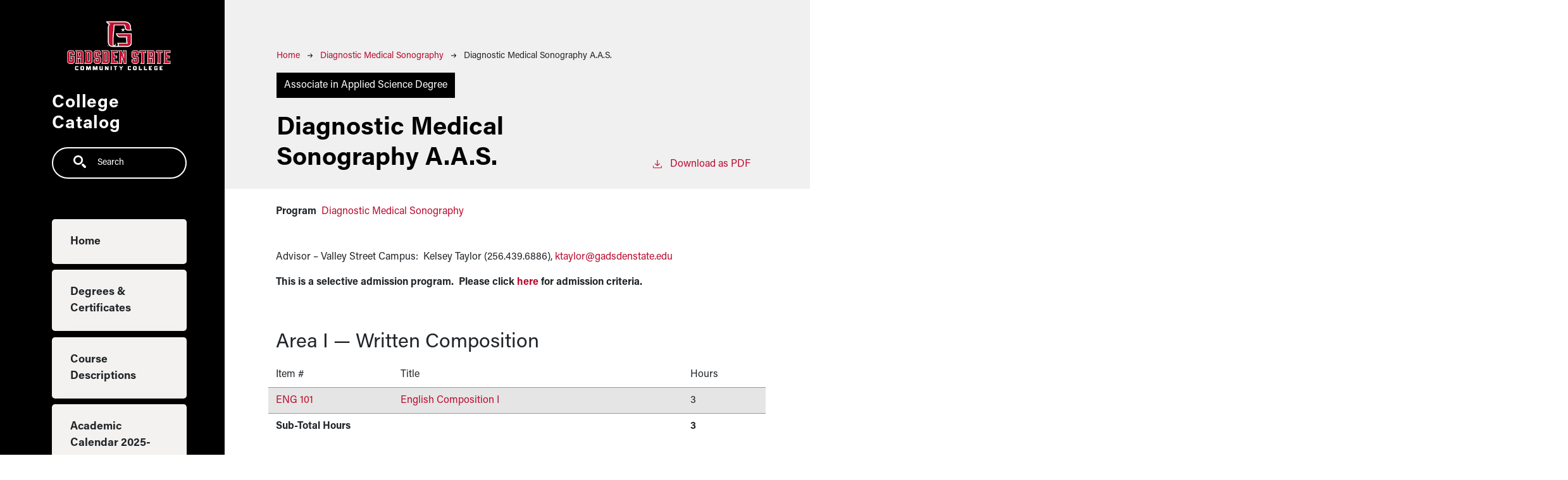

--- FILE ---
content_type: text/html; charset=UTF-8
request_url: https://catalog.gadsdenstate.edu/diagnostic-medical-sonography/diagnostic-medical-sonography-aas
body_size: 7755
content:
<!DOCTYPE html>
<html lang="en" dir="ltr" prefix="content: http://purl.org/rss/1.0/modules/content/  dc: http://purl.org/dc/terms/  foaf: http://xmlns.com/foaf/0.1/  og: http://ogp.me/ns#  rdfs: http://www.w3.org/2000/01/rdf-schema#  schema: http://schema.org/  sioc: http://rdfs.org/sioc/ns#  sioct: http://rdfs.org/sioc/types#  skos: http://www.w3.org/2004/02/skos/core#  xsd: http://www.w3.org/2001/XMLSchema# ">
  <head>
    <meta charset="utf-8" />
<meta name="description" content="Advisor – Valley Street Campus:  Kelsey Taylor (256.439.6886), ktaylor@gadsdenstate.edu This is a selective admission program.  Please click here for admission criteria." />
<script async defer data-domain="catalog.gadsdenstate.edu" src="https://plausible.io/js/plausible.js"></script>
<script>window.plausible = window.plausible || function() { (window.plausible.q = window.plausible.q || []).push(arguments) }</script>
<meta name="Generator" content="Drupal 10 (https://www.drupal.org)" />
<meta name="MobileOptimized" content="width" />
<meta name="HandheldFriendly" content="true" />
<meta name="viewport" content="width=device-width, initial-scale=1.0" />
<link rel="icon" href="/themes/custom/gadsden21/images/favicon.ico" type="image/vnd.microsoft.icon" />
<link rel="canonical" href="https://catalog.gadsdenstate.edu/diagnostic-medical-sonography/diagnostic-medical-sonography-aas" />
<link rel="shortlink" href="https://catalog.gadsdenstate.edu/node/1201" />

    <title>Diagnostic Medical Sonography A.A.S. | Gadsden State Community College</title>
    <link rel="stylesheet" media="all" href="/sites/default/files/css/css_a6vElyvIhWfevfHQUaJalu7bOfZw4lMw6m-leKCk7eg.css?delta=0&amp;language=en&amp;theme=gadsden21&amp;include=eJxVjlEKAyEMRC9kN7TQ80g0qUqzKiYW9vbd_Vi2_Zs3D4aJ0cc3U7E2nhB_wEtR82qbsLpddHp5a00CDvjHw1rmleEMVzNr-fBQFJeQlLg-7pCkBZTbMV1qch0HpoE9K9CYHWW5mmXWPsP-JDM53dR4hYDKXz7rRqs" />
<link rel="stylesheet" media="all" href="https://use.typekit.net/ysw6ypg.css" />
<link rel="stylesheet" media="all" href="/sites/default/files/css/css_9-FUiqJ-0enMbL9RSdLdaC3YUL9tAa86ZzKvSAr0BgU.css?delta=2&amp;language=en&amp;theme=gadsden21&amp;include=eJxVjlEKAyEMRC9kN7TQ80g0qUqzKiYW9vbd_Vi2_Zs3D4aJ0cc3U7E2nhB_wEtR82qbsLpddHp5a00CDvjHw1rmleEMVzNr-fBQFJeQlLg-7pCkBZTbMV1qch0HpoE9K9CYHWW5mmXWPsP-JDM53dR4hYDKXz7rRqs" />

    
  </head>
  <body class="gadsden-state-community-college">
        <a href="#main-content" class="visually-hidden focusable">
      Skip to main content
    </a>
    
      <div class="dialog-off-canvas-main-canvas" data-off-canvas-main-canvas>
    
<div class="layout-container outer-course-teaser-card">
  <div class="content-wrapper">

    <header role="banner" class="site-header">
      <div class="header-container">
        <div class="row">
                              <div class="logo-wrapper">
                          <a class="logo" href="/">
                <img src="/themes/custom/gadsden21/images/logo.png" alt="Gadsden State Community College catalog"/>
              </a>
                      </div>

          <span class="header-title">College Catalog</span>
                              <div class="site-menu">
            <div class="site-menu-wrapper">
                              <div class="row">
                  <div class="col-12">
                        <div class="region region-primary-menu">
    <div class="views-exposed-form block block-views block-views-exposed-filter-blocksearch-api-page-1" data-drupal-selector="views-exposed-form-search-api-page-1" id="block-gadsden21-exposedformsearch-apipage-1">
  
    
      <form action="/search" method="get" id="views-exposed-form-search-api-page-1" accept-charset="UTF-8">
  <div class="js-form-item form-item form-type-textfield js-form-type-textfield form-item-search-api-fulltext js-form-item-search-api-fulltext">
      <label for="edit-search-api-fulltext">Fulltext search</label>
        <input data-drupal-selector="edit-search-api-fulltext" type="text" id="edit-search-api-fulltext" name="search_api_fulltext" value="" size="30" maxlength="128" placeholder="Search" class="form-text" />

        </div>
<div data-drupal-selector="edit-actions" class="form-actions js-form-wrapper form-wrapper" id="edit-actions"><input data-drupal-selector="edit-submit-search-api" type="submit" id="edit-submit-search-api" value="Search" class="button js-form-submit form-submit" />
</div>


</form>

  </div>
<nav role="navigation" aria-labelledby="block-gadsden21-mainnavigation-menu" id="block-gadsden21-mainnavigation">
            
  <h2 class="visually-hidden" id="block-gadsden21-mainnavigation-menu">Main navigation</h2>
  

        
              <ul>
              <li>
        <a href="/" data-drupal-link-system-path="&lt;front&gt;">Home</a>
              </li>
          <li>
        <a href="/degrees" data-drupal-link-system-path="degrees">Degrees &amp; Certificates</a>
              </li>
          <li>
        <a href="/classes" data-drupal-link-system-path="classes">Course Descriptions</a>
              </li>
          <li>
        <a href="/academic-calendar-20252026" data-drupal-link-system-path="node/1519">Academic Calendar 2025-2026</a>
              </li>
          <li>
        <a href="http://www.gadsdenstate.edu/">gadsdenstate.edu</a>
              </li>
        </ul>
  


  </nav>

  </div>

                  </div>
                </div>
                          </div>
          </div>
        </div>
      </div>
    </header>

    <main role="main" class="site-main">
            <span id="main-content" tabindex="-1"></span>
      <div class="layout-content">
        
                
          <div class="region region-content">
    <div data-drupal-messages-fallback class="hidden"></div>
<article about="/diagnostic-medical-sonography/diagnostic-medical-sonography-aas" class="node node--type-degree node--view-mode-full">
  <div class="node__content">
        
    
    <header class="node-header page-header-gray">
  <div class="node-header-text">
      <nav class="breadcrumb" role="navigation" aria-labelledby="system-breadcrumb">
    <h2 id="system-breadcrumb" class="visually-hidden">Breadcrumb</h2>
    <ol>
          <li>
                  <a href="/">Home</a><svg width="17" height="16" viewBox="0 0 17 16" fill="none" xmlns="http://www.w3.org/2000/svg">
  <path d="M17 8L16.448 7.36648L10.5598 0.5L9.07755 1.76703L13.5857 7.01907H0L0 8.98093H13.5857L9.07755 14.233L10.5598 15.5L16.448 8.63351L17 8Z" fill="#000"/>
</svg>
              </li>
          <li>
                  <a href="/diagnostic-medical-sonography">Diagnostic Medical Sonography</a><svg width="17" height="16" viewBox="0 0 17 16" fill="none" xmlns="http://www.w3.org/2000/svg">
  <path d="M17 8L16.448 7.36648L10.5598 0.5L9.07755 1.76703L13.5857 7.01907H0L0 8.98093H13.5857L9.07755 14.233L10.5598 15.5L16.448 8.63351L17 8Z" fill="#000"/>
</svg>
              </li>
          <li>
                  Diagnostic Medical Sonography A.A.S.
              </li>
        </ol>
  </nav>

              <div class="degree-class-badge-wrapper">
        <span class="degree-class-badge">
            <div class="field field--name-field-degree-type field--type-entity-reference field--label-hidden field__item">Associate in Applied Science Degree</div>
      </span>
      </div>
            <h1><span>Diagnostic Medical Sonography A.A.S.</span>
</h1>
              <div class="pdf-link">
          <a href="https://catalog.gadsdenstate.edu/sites/default/files/pdf/degree/diagnostic-medical-sonography-aas-curriculum.pdf?1765311075" class="pdf-download-link">
  <svg width="18" height="17" viewBox="0 0 18 17" fill="none" xmlns="http://www.w3.org/2000/svg">
    <path d="M1 11.4092V15.5001H16.6818V11.4092" stroke="#000000" stroke-width="1.2"/>
    <path
      d="M8.84095 12.0909L9.2729 11.7145L13.9546 7.69988L13.0907 6.68924L9.50977 9.76297V0.5L8.17214 0.5V9.76297L4.5912 6.68924L3.72732 7.69988L8.40901 11.7145L8.84095 12.0909Z"
      fill="#000000"/>
  </svg>
  Download as PDF
</a>

      </div>

  </div>
    </header>


    <div class="degree-class-content-wrapper">
      
<div  class="degree-class-overview">
      
  <div class="field field--name-field-program field--type-entity-reference field--label-above">
    <div class="field__label">Program</div>
              <div class="field__item"><a href="/diagnostic-medical-sonography" hreflang="en">Diagnostic Medical Sonography</a></div>
          </div>

  </div>

      
      <div class="body-text-wrapper">
        
        
<div  class="degree-class-details">
      
            <div class="field field--name-body field--type-text-with-summary field--label-hidden field__item"><p class="CxSpFirst">Advisor – Valley Street Campus:&nbsp; Kelsey Taylor (256.439.6886),<a href="mailto:ktaylor@gadsdenstate.edu">&nbsp;ktaylor@gadsdenstate.edu</a></p>

<p class="CxSpFirst"><strong>This is a selective admission program.&nbsp; Please click&nbsp;<a href="https://www.gadsdenstate.edu/programs-of-study/diagnostic-medical-sonography.cms">here</a>&nbsp;for admission criteria.</strong></p></div>
      
      <div class="field field--name-field-degree-section-p field--type-entity-reference-revisions field--label-hidden field__items">
              <div class="field__item">  <div class="paragraph paragraph--type--degree-section paragraph--view-mode--default">
          
            <h2 class="field field--name-field-degree-section-title field--type-string field--label-hidden field__item">Area I — Written Composition</h2>
      
      
      
              <div class="row degree-row degree-row-header">
          <div class="col-3">
                          Item #
                      </div>
          <div class="col-7">
            Title
          </div>
          <div class="col-2">
                        Hours
          </div>
        </div>
            
      <div class="field field--name-field-degree-section-courses field--type-entity-reference field--label-hidden field__items">
              <div class="field__item">
<article about="/english/eng-101" class="node node--type-class node--view-mode-course-table-item row degree-row">
    
  
  <div class="col-3">
    <a href="/english/eng-101">ENG 101</a>
  </div>
  <div class="col-7">
    <a href="/english/eng-101">
            <span class="field field--name-field-item field--type-string field--label-hidden field__item">English Composition I</span>
      </a>
  </div>
  <div class="col-2">
    
            <span class="field field--name-field-credits field--type-integer field--label-hidden field__item">3</span>
        </div>
</article></div>
          </div>
  
      
      
              <div class="row degree-row degree-row-subtotal">
          <div class="col-10">
                                      Sub-Total Hours
                      </div>
          <div class="col-2">
            3          </div>
        </div>
            
      </div>
</div>
              <div class="field__item">  <div class="paragraph paragraph--type--degree-section paragraph--view-mode--default">
          
            <h2 class="field field--name-field-degree-section-title field--type-string field--label-hidden field__item">Area II — Humanities and Fine Arts</h2>
      
      
      
              <div class="row degree-row degree-row-header">
          <div class="col-3">
                          Item #
                      </div>
          <div class="col-7">
            Title
          </div>
          <div class="col-2">
                        Hours
          </div>
        </div>
            
      <div class="field field--name-field-degree-section-courses field--type-entity-reference field--label-hidden field__items">
              <div class="field__item">


<section about="/node/1250" class="node node--type-elective-group node--view-mode-course-table-item row degree-row">
    
  
  <div class="col-7 offset-3">
                <button type="button" class="elective-group-modal-trigger" data-bs-toggle="modal" data-bs-target="#modal1250" style="border-top: none; border-right: none; border-left: none; background: transparent; padding: 0;"><span>Humanities/Fine Arts Elective</span>
&nbsp;+</button>
      </div>
  <div class="col-2">
    
            <span class="field field--name-field-elective-credits field--type-integer field--label-hidden field__item">3</span>
          
    
  </div>
  <div class="modal fade" id="modal1250" tabindex="-1" aria-labelledby="modal1250-label" aria-hidden="true">
    <div class="modal-dialog modal-lg modal-dialog-centered">
      <div class="modal-content">
        <div class="modal-header">
          <h5 class="modal-title" id="modal1250-label"><span>Humanities/Fine Arts Elective</span>
</h5>
          <button type="button" class="close" data-bs-dismiss="modal" aria-label="Close">
            <span aria-hidden="true">&times;</span>
          </button>
        </div>
        <div class="modal-body">
          <span>Total Credits</span> 
            <span class="field field--name-field-elective-credits field--type-integer field--label-hidden field__item">3</span>
                
            <div class="field field--name-field-elective-group-description field--type-text-long field--label-hidden field__item"><p>Humanities and Fine Arts disciplines include but are not limited to the following: Literature, Ethnic Studies, Art and Art History, Foreign Language, Music and Music History, Philosophy, Ethics, Religious Studies, Theater, and Dance.&nbsp; Approved courses are listed below:</p></div>
      
          
      <div class="field field--name-field-elective-group-section field--type-entity-reference-revisions field--label-hidden field__items">
              <div class="field__item">  <div class="paragraph paragraph--type--degree-section paragraph--view-mode--default">
          
      
      
              <div class="row degree-row degree-row-header">
          <div class="col-3">
                          Item #
                      </div>
          <div class="col-7">
            Title
          </div>
          <div class="col-2">
                        Hours
          </div>
        </div>
            
      <div class="field field--name-field-degree-section-courses field--type-entity-reference field--label-hidden field__items">
              <div class="field__item">
<article about="/art/art-100" class="node node--type-class node--view-mode-course-table-item row degree-row">
    
  
  <div class="col-3">
    <a href="/art/art-100">ART 100</a>
  </div>
  <div class="col-7">
    <a href="/art/art-100">
            <span class="field field--name-field-item field--type-string field--label-hidden field__item">Art Appreciation</span>
      </a>
  </div>
  <div class="col-2">
    
            <span class="field field--name-field-credits field--type-integer field--label-hidden field__item">3</span>
        </div>
</article></div>
              <div class="field__item">
<article about="/art/art-203" class="node node--type-class node--view-mode-course-table-item row degree-row">
    
  
  <div class="col-3">
    <a href="/art/art-203">ART 203</a>
  </div>
  <div class="col-7">
    <a href="/art/art-203">
            <span class="field field--name-field-item field--type-string field--label-hidden field__item">Art History I</span>
      </a>
  </div>
  <div class="col-2">
    
            <span class="field field--name-field-credits field--type-integer field--label-hidden field__item">3</span>
        </div>
</article></div>
              <div class="field__item">
<article about="/art/art-204" class="node node--type-class node--view-mode-course-table-item row degree-row">
    
  
  <div class="col-3">
    <a href="/art/art-204">ART 204</a>
  </div>
  <div class="col-7">
    <a href="/art/art-204">
            <span class="field field--name-field-item field--type-string field--label-hidden field__item">Art History II</span>
      </a>
  </div>
  <div class="col-2">
    
            <span class="field field--name-field-credits field--type-integer field--label-hidden field__item">3</span>
        </div>
</article></div>
              <div class="field__item">
<article about="/english/eng-251" class="node node--type-class node--view-mode-course-table-item row degree-row">
    
  
  <div class="col-3">
    <a href="/english/eng-251">ENG 251</a>
  </div>
  <div class="col-7">
    <a href="/english/eng-251">
            <span class="field field--name-field-item field--type-string field--label-hidden field__item">American Literature I</span>
      </a>
  </div>
  <div class="col-2">
    
            <span class="field field--name-field-credits field--type-integer field--label-hidden field__item">3</span>
        </div>
</article></div>
              <div class="field__item">
<article about="/english/eng-252" class="node node--type-class node--view-mode-course-table-item row degree-row">
    
  
  <div class="col-3">
    <a href="/english/eng-252">ENG 252</a>
  </div>
  <div class="col-7">
    <a href="/english/eng-252">
            <span class="field field--name-field-item field--type-string field--label-hidden field__item">American Literature II</span>
      </a>
  </div>
  <div class="col-2">
    
            <span class="field field--name-field-credits field--type-integer field--label-hidden field__item">3</span>
        </div>
</article></div>
              <div class="field__item">
<article about="/english/eng-261" class="node node--type-class node--view-mode-course-table-item row degree-row">
    
  
  <div class="col-3">
    <a href="/english/eng-261">ENG 261</a>
  </div>
  <div class="col-7">
    <a href="/english/eng-261">
            <span class="field field--name-field-item field--type-string field--label-hidden field__item">English Literature I</span>
      </a>
  </div>
  <div class="col-2">
    
            <span class="field field--name-field-credits field--type-integer field--label-hidden field__item">3</span>
        </div>
</article></div>
              <div class="field__item">
<article about="/english/eng-262" class="node node--type-class node--view-mode-course-table-item row degree-row">
    
  
  <div class="col-3">
    <a href="/english/eng-262">ENG 262</a>
  </div>
  <div class="col-7">
    <a href="/english/eng-262">
            <span class="field field--name-field-item field--type-string field--label-hidden field__item">English Literature II</span>
      </a>
  </div>
  <div class="col-2">
    
            <span class="field field--name-field-credits field--type-integer field--label-hidden field__item">3</span>
        </div>
</article></div>
              <div class="field__item">
<article about="/english/eng-271" class="node node--type-class node--view-mode-course-table-item row degree-row">
    
  
  <div class="col-3">
    <a href="/english/eng-271">ENG 271</a>
  </div>
  <div class="col-7">
    <a href="/english/eng-271">
            <span class="field field--name-field-item field--type-string field--label-hidden field__item">World Literature I</span>
      </a>
  </div>
  <div class="col-2">
    
            <span class="field field--name-field-credits field--type-integer field--label-hidden field__item">3</span>
        </div>
</article></div>
              <div class="field__item">
<article about="/english/eng-272" class="node node--type-class node--view-mode-course-table-item row degree-row">
    
  
  <div class="col-3">
    <a href="/english/eng-272">ENG 272</a>
  </div>
  <div class="col-7">
    <a href="/english/eng-272">
            <span class="field field--name-field-item field--type-string field--label-hidden field__item">World Literature II</span>
      </a>
  </div>
  <div class="col-2">
    
            <span class="field field--name-field-credits field--type-integer field--label-hidden field__item">3</span>
        </div>
</article></div>
              <div class="field__item">
<article about="/humanities/hum-101" class="node node--type-class node--view-mode-course-table-item row degree-row">
    
  
  <div class="col-3">
    <a href="/humanities/hum-101">HUM 101</a>
  </div>
  <div class="col-7">
    <a href="/humanities/hum-101">
            <span class="field field--name-field-item field--type-string field--label-hidden field__item">Introduction to Humanities I</span>
      </a>
  </div>
  <div class="col-2">
    
            <span class="field field--name-field-credits field--type-integer field--label-hidden field__item">3</span>
        </div>
</article></div>
              <div class="field__item">
<article about="/humanities/hum-102" class="node node--type-class node--view-mode-course-table-item row degree-row">
    
  
  <div class="col-3">
    <a href="/humanities/hum-102">HUM 102</a>
  </div>
  <div class="col-7">
    <a href="/humanities/hum-102">
            <span class="field field--name-field-item field--type-string field--label-hidden field__item">Introduction to Humanities II</span>
      </a>
  </div>
  <div class="col-2">
    
            <span class="field field--name-field-credits field--type-integer field--label-hidden field__item">3</span>
        </div>
</article></div>
              <div class="field__item">
<article about="/music/mus-101" class="node node--type-class node--view-mode-course-table-item row degree-row">
    
  
  <div class="col-3">
    <a href="/music/mus-101">MUS 101</a>
  </div>
  <div class="col-7">
    <a href="/music/mus-101">
            <span class="field field--name-field-item field--type-string field--label-hidden field__item">Music Appreciation</span>
      </a>
  </div>
  <div class="col-2">
    
            <span class="field field--name-field-credits field--type-integer field--label-hidden field__item">3</span>
        </div>
</article></div>
              <div class="field__item">
<article about="/philosophy/phl-106" class="node node--type-class node--view-mode-course-table-item row degree-row">
    
  
  <div class="col-3">
    <a href="/philosophy/phl-106">PHL 106</a>
  </div>
  <div class="col-7">
    <a href="/philosophy/phl-106">
            <span class="field field--name-field-item field--type-string field--label-hidden field__item">Introduction to Philosophy</span>
      </a>
  </div>
  <div class="col-2">
    
            <span class="field field--name-field-credits field--type-integer field--label-hidden field__item">3</span>
        </div>
</article></div>
              <div class="field__item">
<article about="/philosophy/phl-206" class="node node--type-class node--view-mode-course-table-item row degree-row">
    
  
  <div class="col-3">
    <a href="/philosophy/phl-206">PHL 206</a>
  </div>
  <div class="col-7">
    <a href="/philosophy/phl-206">
            <span class="field field--name-field-item field--type-string field--label-hidden field__item">Ethics and Society</span>
      </a>
  </div>
  <div class="col-2">
    
            <span class="field field--name-field-credits field--type-integer field--label-hidden field__item">3</span>
        </div>
</article></div>
              <div class="field__item">
<article about="/religion/rel-100" class="node node--type-class node--view-mode-course-table-item row degree-row">
    
  
  <div class="col-3">
    <a href="/religion/rel-100">REL 100</a>
  </div>
  <div class="col-7">
    <a href="/religion/rel-100">
            <span class="field field--name-field-item field--type-string field--label-hidden field__item">History of World Religions</span>
      </a>
  </div>
  <div class="col-2">
    
            <span class="field field--name-field-credits field--type-integer field--label-hidden field__item">3</span>
        </div>
</article></div>
              <div class="field__item">
<article about="/religion/rel-151" class="node node--type-class node--view-mode-course-table-item row degree-row">
    
  
  <div class="col-3">
    <a href="/religion/rel-151">REL 151</a>
  </div>
  <div class="col-7">
    <a href="/religion/rel-151">
            <span class="field field--name-field-item field--type-string field--label-hidden field__item">Survey of the Old Testament</span>
      </a>
  </div>
  <div class="col-2">
    
            <span class="field field--name-field-credits field--type-integer field--label-hidden field__item">3</span>
        </div>
</article></div>
              <div class="field__item">
<article about="/religion/rel-152" class="node node--type-class node--view-mode-course-table-item row degree-row">
    
  
  <div class="col-3">
    <a href="/religion/rel-152">REL 152</a>
  </div>
  <div class="col-7">
    <a href="/religion/rel-152">
            <span class="field field--name-field-item field--type-string field--label-hidden field__item">Survey of the New Testament</span>
      </a>
  </div>
  <div class="col-2">
    
            <span class="field field--name-field-credits field--type-integer field--label-hidden field__item">3</span>
        </div>
</article></div>
              <div class="field__item">
<article about="/theater-arts/thr-120" class="node node--type-class node--view-mode-course-table-item row degree-row">
    
  
  <div class="col-3">
    <a href="/theater-arts/thr-120">THR 120</a>
  </div>
  <div class="col-7">
    <a href="/theater-arts/thr-120">
            <span class="field field--name-field-item field--type-string field--label-hidden field__item">Theatre Appreciation</span>
      </a>
  </div>
  <div class="col-2">
    
            <span class="field field--name-field-credits field--type-integer field--label-hidden field__item">3</span>
        </div>
</article></div>
              <div class="field__item">
<article about="/theater-arts/thr-126" class="node node--type-class node--view-mode-course-table-item row degree-row">
    
  
  <div class="col-3">
    <a href="/theater-arts/thr-126">THR 126</a>
  </div>
  <div class="col-7">
    <a href="/theater-arts/thr-126">
            <span class="field field--name-field-item field--type-string field--label-hidden field__item">Introduction to Theatre</span>
      </a>
  </div>
  <div class="col-2">
    
            <span class="field field--name-field-credits field--type-integer field--label-hidden field__item">3</span>
        </div>
</article></div>
          </div>
  
      
      
            
      </div>
</div>
          </div>
  
        </div>
        <div class="modal-footer">
          <button type="button" class="btn btn-primary" data-bs-dismiss="modal">Close</button>
        </div>
      </div>
    </div>
  </div>
</section>

</div>
          </div>
  
      
      
              <div class="row degree-row degree-row-subtotal">
          <div class="col-10">
                                      Sub-Total Hours
                      </div>
          <div class="col-2">
            3          </div>
        </div>
            
      </div>
</div>
              <div class="field__item">  <div class="paragraph paragraph--type--degree-section paragraph--view-mode--default">
          
            <h2 class="field field--name-field-degree-section-title field--type-string field--label-hidden field__item">Area III — Natural Sciences and Mathematics</h2>
      
      
      
              <div class="row degree-row degree-row-header">
          <div class="col-3">
                          Item #
                      </div>
          <div class="col-7">
            Title
          </div>
          <div class="col-2">
                        Hours
          </div>
        </div>
            
      <div class="field field--name-field-degree-section-courses field--type-entity-reference field--label-hidden field__items">
              <div class="field__item">


<section about="/node/1424" class="node node--type-elective-group node--view-mode-course-table-item row degree-row">
    
  
  <div class="col-7 offset-3">
                <button type="button" class="elective-group-modal-trigger" data-bs-toggle="modal" data-bs-target="#modal1424" style="border-top: none; border-right: none; border-left: none; background: transparent; padding: 0;"><span>BIO 201 or higher-level</span>
&nbsp;+</button>
      </div>
  <div class="col-2">
    
            <span class="field field--name-field-elective-credits field--type-integer field--label-hidden field__item">4</span>
          
    
  </div>
  <div class="modal fade" id="modal1424" tabindex="-1" aria-labelledby="modal1424-label" aria-hidden="true">
    <div class="modal-dialog modal-lg modal-dialog-centered">
      <div class="modal-content">
        <div class="modal-header">
          <h5 class="modal-title" id="modal1424-label"><span>BIO 201 or higher-level</span>
</h5>
          <button type="button" class="close" data-bs-dismiss="modal" aria-label="Close">
            <span aria-hidden="true">&times;</span>
          </button>
        </div>
        <div class="modal-body">
          <span>Total Credits</span> 
            <span class="field field--name-field-elective-credits field--type-integer field--label-hidden field__item">4</span>
                
            <div class="field field--name-field-elective-group-description field--type-text-long field--label-hidden field__item"><p>Choose BIO 201 or higher-level BIO course</p></div>
      
          
      <div class="field field--name-field-elective-group-section field--type-entity-reference-revisions field--label-hidden field__items">
              <div class="field__item">  <div class="paragraph paragraph--type--degree-section paragraph--view-mode--default">
          
      
      
              <div class="row degree-row degree-row-header">
          <div class="col-3">
                          Item #
                      </div>
          <div class="col-7">
            Title
          </div>
          <div class="col-2">
                        Hours
          </div>
        </div>
            
      <div class="field field--name-field-degree-section-courses field--type-entity-reference field--label-hidden field__items">
              <div class="field__item">
<article about="/biology/bio-201" class="node node--type-class node--view-mode-course-table-item row degree-row">
    
  
  <div class="col-3">
    <a href="/biology/bio-201">BIO 201</a>
  </div>
  <div class="col-7">
    <a href="/biology/bio-201">
            <span class="field field--name-field-item field--type-string field--label-hidden field__item">Human Anatomy and Physiology I</span>
      </a>
  </div>
  <div class="col-2">
    
            <span class="field field--name-field-credits field--type-integer field--label-hidden field__item">4</span>
        </div>
</article></div>
          </div>
  
      
      
            
      </div>
</div>
          </div>
  
        </div>
        <div class="modal-footer">
          <button type="button" class="btn btn-primary" data-bs-dismiss="modal">Close</button>
        </div>
      </div>
    </div>
  </div>
</section>

</div>
              <div class="field__item">


<section about="/node/1253" class="node node--type-elective-group node--view-mode-course-table-item row degree-row">
    
  
  <div class="col-7 offset-3">
                <button type="button" class="elective-group-modal-trigger" data-bs-toggle="modal" data-bs-target="#modal1253" style="border-top: none; border-right: none; border-left: none; background: transparent; padding: 0;"><span>MTH 100 or higher-level</span>
&nbsp;+</button>
      </div>
  <div class="col-2">
    
            <span class="field field--name-field-elective-credits field--type-integer field--label-hidden field__item">3</span>
          
    
  </div>
  <div class="modal fade" id="modal1253" tabindex="-1" aria-labelledby="modal1253-label" aria-hidden="true">
    <div class="modal-dialog modal-lg modal-dialog-centered">
      <div class="modal-content">
        <div class="modal-header">
          <h5 class="modal-title" id="modal1253-label"><span>MTH 100 or higher-level</span>
</h5>
          <button type="button" class="close" data-bs-dismiss="modal" aria-label="Close">
            <span aria-hidden="true">&times;</span>
          </button>
        </div>
        <div class="modal-body">
          <span>Total Credits</span> 
            <span class="field field--name-field-elective-credits field--type-integer field--label-hidden field__item">3</span>
                
            <div class="field field--name-field-elective-group-description field--type-text-long field--label-hidden field__item"><p>Take MTH 100 or higher-level MTH.</p></div>
      
          
      <div class="field field--name-field-elective-group-section field--type-entity-reference-revisions field--label-hidden field__items">
              <div class="field__item">  <div class="paragraph paragraph--type--degree-section paragraph--view-mode--default">
          
      
      
              <div class="row degree-row degree-row-header">
          <div class="col-3">
                          Item #
                      </div>
          <div class="col-7">
            Title
          </div>
          <div class="col-2">
                        Hours
          </div>
        </div>
            
      <div class="field field--name-field-degree-section-courses field--type-entity-reference field--label-hidden field__items">
              <div class="field__item">
<article about="/mathematics/mth-100" class="node node--type-class node--view-mode-course-table-item row degree-row">
    
  
  <div class="col-3">
    <a href="/mathematics/mth-100">MTH 100</a>
  </div>
  <div class="col-7">
    <a href="/mathematics/mth-100">
            <span class="field field--name-field-item field--type-string field--label-hidden field__item">Intermediate College Algebra</span>
      </a>
  </div>
  <div class="col-2">
    
            <span class="field field--name-field-credits field--type-integer field--label-hidden field__item">3</span>
        </div>
</article></div>
          </div>
  
      
      
            
      </div>
</div>
          </div>
  
        </div>
        <div class="modal-footer">
          <button type="button" class="btn btn-primary" data-bs-dismiss="modal">Close</button>
        </div>
      </div>
    </div>
  </div>
</section>

</div>
              <div class="field__item">
<article about="/physics/phy-115" class="node node--type-class node--view-mode-course-table-item row degree-row">
    
  
  <div class="col-3">
    <a href="/physics/phy-115">PHY 115</a>
  </div>
  <div class="col-7">
    <a href="/physics/phy-115">
            <span class="field field--name-field-item field--type-string field--label-hidden field__item">Technical Physics</span>
      </a>
  </div>
  <div class="col-2">
    
            <span class="field field--name-field-credits field--type-integer field--label-hidden field__item">4</span>
        </div>
</article></div>
          </div>
  
      
      
              <div class="row degree-row degree-row-subtotal">
          <div class="col-10">
                                      Sub-Total Hours
                      </div>
          <div class="col-2">
            11          </div>
        </div>
            
      </div>
</div>
              <div class="field__item">  <div class="paragraph paragraph--type--degree-section paragraph--view-mode--default">
          
            <h2 class="field field--name-field-degree-section-title field--type-string field--label-hidden field__item">Area IV — History, Social and Behavioral Sciences</h2>
      
      
      
              <div class="row degree-row degree-row-header">
          <div class="col-3">
                          Item #
                      </div>
          <div class="col-7">
            Title
          </div>
          <div class="col-2">
                        Hours
          </div>
        </div>
            
      <div class="field field--name-field-degree-section-courses field--type-entity-reference field--label-hidden field__items">
              <div class="field__item">


<section about="/node/1419" class="node node--type-elective-group node--view-mode-course-table-item row degree-row">
    
  
  <div class="col-7 offset-3">
                <button type="button" class="elective-group-modal-trigger" data-bs-toggle="modal" data-bs-target="#modal1419" style="border-top: none; border-right: none; border-left: none; background: transparent; padding: 0;"><span>PSY 200 or higher-level</span>
&nbsp;+</button>
      </div>
  <div class="col-2">
    
            <span class="field field--name-field-elective-credits field--type-integer field--label-hidden field__item">3</span>
          
    
  </div>
  <div class="modal fade" id="modal1419" tabindex="-1" aria-labelledby="modal1419-label" aria-hidden="true">
    <div class="modal-dialog modal-lg modal-dialog-centered">
      <div class="modal-content">
        <div class="modal-header">
          <h5 class="modal-title" id="modal1419-label"><span>PSY 200 or higher-level</span>
</h5>
          <button type="button" class="close" data-bs-dismiss="modal" aria-label="Close">
            <span aria-hidden="true">&times;</span>
          </button>
        </div>
        <div class="modal-body">
          <span>Total Credits</span> 
            <span class="field field--name-field-elective-credits field--type-integer field--label-hidden field__item">3</span>
                
            <div class="field field--name-field-elective-group-description field--type-text-long field--label-hidden field__item"><p>Choose PSY 200 or higher-level PSY course</p></div>
      
          
      <div class="field field--name-field-elective-group-section field--type-entity-reference-revisions field--label-hidden field__items">
              <div class="field__item">  <div class="paragraph paragraph--type--degree-section paragraph--view-mode--default">
          
      
      
              <div class="row degree-row degree-row-header">
          <div class="col-3">
                          Item #
                      </div>
          <div class="col-7">
            Title
          </div>
          <div class="col-2">
                        Hours
          </div>
        </div>
            
      <div class="field field--name-field-degree-section-courses field--type-entity-reference field--label-hidden field__items">
              <div class="field__item">
<article about="/psychology/psy-200" class="node node--type-class node--view-mode-course-table-item row degree-row">
    
  
  <div class="col-3">
    <a href="/psychology/psy-200">PSY 200</a>
  </div>
  <div class="col-7">
    <a href="/psychology/psy-200">
            <span class="field field--name-field-item field--type-string field--label-hidden field__item">General Psychology</span>
      </a>
  </div>
  <div class="col-2">
    
            <span class="field field--name-field-credits field--type-integer field--label-hidden field__item">3</span>
        </div>
</article></div>
          </div>
  
      
      
            
      </div>
</div>
          </div>
  
        </div>
        <div class="modal-footer">
          <button type="button" class="btn btn-primary" data-bs-dismiss="modal">Close</button>
        </div>
      </div>
    </div>
  </div>
</section>

</div>
          </div>
  
      
      
              <div class="row degree-row degree-row-subtotal">
          <div class="col-10">
                                      Sub-Total Hours
                      </div>
          <div class="col-2">
            3          </div>
        </div>
            
      </div>
</div>
              <div class="field__item">  <div class="paragraph paragraph--type--degree-section paragraph--view-mode--default">
          
            <h2 class="field field--name-field-degree-section-title field--type-string field--label-hidden field__item">Area V - Professional, Major, &amp; Elective Courses</h2>
      
      
      
              <div class="row degree-row degree-row-header">
          <div class="col-3">
                          Item #
                      </div>
          <div class="col-7">
            Title
          </div>
          <div class="col-2">
                        Hours
          </div>
        </div>
            
      <div class="field field--name-field-degree-section-courses field--type-entity-reference field--label-hidden field__items">
              <div class="field__item">
<article about="/diagnostic-medical-sonography/dms-202" class="node node--type-class node--view-mode-course-table-item row degree-row">
    
  
  <div class="col-3">
    <a href="/diagnostic-medical-sonography/dms-202">DMS 202</a>
  </div>
  <div class="col-7">
    <a href="/diagnostic-medical-sonography/dms-202">
            <span class="field field--name-field-item field--type-string field--label-hidden field__item">Foundations of Sonography</span>
      </a>
  </div>
  <div class="col-2">
    
            <span class="field field--name-field-credits field--type-integer field--label-hidden field__item">3</span>
        </div>
</article></div>
              <div class="field__item">
<article about="/diagnostic-medical-sonography/dms-204" class="node node--type-class node--view-mode-course-table-item row degree-row">
    
  
  <div class="col-3">
    <a href="/diagnostic-medical-sonography/dms-204">DMS 204</a>
  </div>
  <div class="col-7">
    <a href="/diagnostic-medical-sonography/dms-204">
            <span class="field field--name-field-item field--type-string field--label-hidden field__item">Sectional Anatomy</span>
      </a>
  </div>
  <div class="col-2">
    
            <span class="field field--name-field-credits field--type-integer field--label-hidden field__item">2</span>
        </div>
</article></div>
              <div class="field__item">
<article about="/diagnostic-medical-sonography/dms-205" class="node node--type-class node--view-mode-course-table-item row degree-row">
    
  
  <div class="col-3">
    <a href="/diagnostic-medical-sonography/dms-205">DMS 205</a>
  </div>
  <div class="col-7">
    <a href="/diagnostic-medical-sonography/dms-205">
            <span class="field field--name-field-item field--type-string field--label-hidden field__item">Abdominal Sonography</span>
      </a>
  </div>
  <div class="col-2">
    
            <span class="field field--name-field-credits field--type-integer field--label-hidden field__item">4</span>
        </div>
</article></div>
              <div class="field__item">
<article about="/diagnostic-medical-sonography/dms-206" class="node node--type-class node--view-mode-course-table-item row degree-row">
    
  
  <div class="col-3">
    <a href="/diagnostic-medical-sonography/dms-206">DMS 206</a>
  </div>
  <div class="col-7">
    <a href="/diagnostic-medical-sonography/dms-206">
            <span class="field field--name-field-item field--type-string field--label-hidden field__item">Gynecologic Sonography</span>
      </a>
  </div>
  <div class="col-2">
    
            <span class="field field--name-field-credits field--type-integer field--label-hidden field__item">4</span>
        </div>
</article></div>
              <div class="field__item">
<article about="/diagnostic-medical-sonography/dms-207" class="node node--type-class node--view-mode-course-table-item row degree-row">
    
  
  <div class="col-3">
    <a href="/diagnostic-medical-sonography/dms-207">DMS 207</a>
  </div>
  <div class="col-7">
    <a href="/diagnostic-medical-sonography/dms-207">
            <span class="field field--name-field-item field--type-string field--label-hidden field__item">Abdominal Pathology</span>
      </a>
  </div>
  <div class="col-2">
    
            <span class="field field--name-field-credits field--type-integer field--label-hidden field__item">3</span>
        </div>
</article></div>
              <div class="field__item">
<article about="/diagnostic-medical-sonography/dms-216" class="node node--type-class node--view-mode-course-table-item row degree-row">
    
  
  <div class="col-3">
    <a href="/diagnostic-medical-sonography/dms-216">DMS 216</a>
  </div>
  <div class="col-7">
    <a href="/diagnostic-medical-sonography/dms-216">
            <span class="field field--name-field-item field--type-string field--label-hidden field__item">Sonographic Principles &amp; Instrumentation</span>
      </a>
  </div>
  <div class="col-2">
    
            <span class="field field--name-field-credits field--type-integer field--label-hidden field__item">3</span>
        </div>
</article></div>
              <div class="field__item">
<article about="/diagnostic-medical-sonography/dms-220" class="node node--type-class node--view-mode-course-table-item row degree-row">
    
  
  <div class="col-3">
    <a href="/diagnostic-medical-sonography/dms-220">DMS 220</a>
  </div>
  <div class="col-7">
    <a href="/diagnostic-medical-sonography/dms-220">
            <span class="field field--name-field-item field--type-string field--label-hidden field__item">Obstetrical Sonography I</span>
      </a>
  </div>
  <div class="col-2">
    
            <span class="field field--name-field-credits field--type-integer field--label-hidden field__item">3</span>
        </div>
</article></div>
              <div class="field__item">
<article about="/diagnostic-medical-sonography/dms-221" class="node node--type-class node--view-mode-course-table-item row degree-row">
    
  
  <div class="col-3">
    <a href="/diagnostic-medical-sonography/dms-221">DMS 221</a>
  </div>
  <div class="col-7">
    <a href="/diagnostic-medical-sonography/dms-221">
            <span class="field field--name-field-item field--type-string field--label-hidden field__item">Obstetrical Sonography II</span>
      </a>
  </div>
  <div class="col-2">
    
            <span class="field field--name-field-credits field--type-integer field--label-hidden field__item">3</span>
        </div>
</article></div>
              <div class="field__item">
<article about="/diagnostic-medical-sonography/dms-225" class="node node--type-class node--view-mode-course-table-item row degree-row">
    
  
  <div class="col-3">
    <a href="/diagnostic-medical-sonography/dms-225">DMS 225</a>
  </div>
  <div class="col-7">
    <a href="/diagnostic-medical-sonography/dms-225">
            <span class="field field--name-field-item field--type-string field--label-hidden field__item">Superficial Sonography</span>
      </a>
  </div>
  <div class="col-2">
    
            <span class="field field--name-field-credits field--type-integer field--label-hidden field__item">1</span>
        </div>
</article></div>
              <div class="field__item">
<article about="/diagnostic-medical-sonography/dms-229" class="node node--type-class node--view-mode-course-table-item row degree-row">
    
  
  <div class="col-3">
    <a href="/diagnostic-medical-sonography/dms-229">DMS 229</a>
  </div>
  <div class="col-7">
    <a href="/diagnostic-medical-sonography/dms-229">
            <span class="field field--name-field-item field--type-string field--label-hidden field__item">Sonography Preceptorship I</span>
      </a>
  </div>
  <div class="col-2">
    
            <span class="field field--name-field-credits field--type-integer field--label-hidden field__item">2</span>
        </div>
</article></div>
              <div class="field__item">
<article about="/diagnostic-medical-sonography/dms-230" class="node node--type-class node--view-mode-course-table-item row degree-row">
    
  
  <div class="col-3">
    <a href="/diagnostic-medical-sonography/dms-230">DMS 230</a>
  </div>
  <div class="col-7">
    <a href="/diagnostic-medical-sonography/dms-230">
            <span class="field field--name-field-item field--type-string field--label-hidden field__item">Sonography Preceptorship II</span>
      </a>
  </div>
  <div class="col-2">
    
            <span class="field field--name-field-credits field--type-integer field--label-hidden field__item">3</span>
        </div>
</article></div>
              <div class="field__item">
<article about="/diagnostic-medical-sonography/dms-231" class="node node--type-class node--view-mode-course-table-item row degree-row">
    
  
  <div class="col-3">
    <a href="/diagnostic-medical-sonography/dms-231">DMS 231</a>
  </div>
  <div class="col-7">
    <a href="/diagnostic-medical-sonography/dms-231">
            <span class="field field--name-field-item field--type-string field--label-hidden field__item">Sonography Preceptorship III</span>
      </a>
  </div>
  <div class="col-2">
    
            <span class="field field--name-field-credits field--type-integer field--label-hidden field__item">4</span>
        </div>
</article></div>
              <div class="field__item">
<article about="/diagnostic-medical-sonography/dms-232" class="node node--type-class node--view-mode-course-table-item row degree-row">
    
  
  <div class="col-3">
    <a href="/diagnostic-medical-sonography/dms-232">DMS 232</a>
  </div>
  <div class="col-7">
    <a href="/diagnostic-medical-sonography/dms-232">
            <span class="field field--name-field-item field--type-string field--label-hidden field__item">Sonography Preceptorship IV</span>
      </a>
  </div>
  <div class="col-2">
    
            <span class="field field--name-field-credits field--type-integer field--label-hidden field__item">5</span>
        </div>
</article></div>
              <div class="field__item">
<article about="/diagnostic-medical-sonography/dms-233" class="node node--type-class node--view-mode-course-table-item row degree-row">
    
  
  <div class="col-3">
    <a href="/diagnostic-medical-sonography/dms-233">DMS 233</a>
  </div>
  <div class="col-7">
    <a href="/diagnostic-medical-sonography/dms-233">
            <span class="field field--name-field-item field--type-string field--label-hidden field__item">Sonography Lab I</span>
      </a>
  </div>
  <div class="col-2">
    
            <span class="field field--name-field-credits field--type-integer field--label-hidden field__item">1</span>
        </div>
</article></div>
              <div class="field__item">
<article about="/diagnostic-medical-sonography/dms-240" class="node node--type-class node--view-mode-course-table-item row degree-row">
    
  
  <div class="col-3">
    <a href="/diagnostic-medical-sonography/dms-240">DMS 240</a>
  </div>
  <div class="col-7">
    <a href="/diagnostic-medical-sonography/dms-240">
            <span class="field field--name-field-item field--type-string field--label-hidden field__item">Sonography Principles and Instrumentation Seminar</span>
      </a>
  </div>
  <div class="col-2">
    
            <span class="field field--name-field-credits field--type-integer field--label-hidden field__item">2</span>
        </div>
</article></div>
              <div class="field__item">
<article about="/diagnostic-medical-sonography/dms-241" class="node node--type-class node--view-mode-course-table-item row degree-row">
    
  
  <div class="col-3">
    <a href="/diagnostic-medical-sonography/dms-241">DMS 241</a>
  </div>
  <div class="col-7">
    <a href="/diagnostic-medical-sonography/dms-241">
            <span class="field field--name-field-item field--type-string field--label-hidden field__item">Abdominal and Ob/Gyn Sonography Seminar</span>
      </a>
  </div>
  <div class="col-2">
    
            <span class="field field--name-field-credits field--type-integer field--label-hidden field__item">3</span>
        </div>
</article></div>
              <div class="field__item">
<article about="/diagnostic-medical-sonography/dms-260" class="node node--type-class node--view-mode-course-table-item row degree-row">
    
  
  <div class="col-3">
    <a href="/diagnostic-medical-sonography/dms-260">DMS 260</a>
  </div>
  <div class="col-7">
    <a href="/diagnostic-medical-sonography/dms-260">
            <span class="field field--name-field-item field--type-string field--label-hidden field__item">Intro to Vascular Sonography</span>
      </a>
  </div>
  <div class="col-2">
    
            <span class="field field--name-field-credits field--type-integer field--label-hidden field__item">3</span>
        </div>
</article></div>
              <div class="field__item">
<article about="/diagnostic-medical-sonography/dms-261" class="node node--type-class node--view-mode-course-table-item row degree-row">
    
  
  <div class="col-3">
    <a href="/diagnostic-medical-sonography/dms-261">DMS 261</a>
  </div>
  <div class="col-7">
    <a href="/diagnostic-medical-sonography/dms-261">
            <span class="field field--name-field-item field--type-string field--label-hidden field__item">Vascular Sonography Techniques</span>
      </a>
  </div>
  <div class="col-2">
    
            <span class="field field--name-field-credits field--type-integer field--label-hidden field__item">3</span>
        </div>
</article></div>
              <div class="field__item">
<article about="/orientation/ori-101" class="node node--type-class node--view-mode-course-table-item row degree-row">
    
  
  <div class="col-3">
    <a href="/orientation/ori-101">ORI 101</a>
  </div>
  <div class="col-7">
    <a href="/orientation/ori-101">
            <span class="field field--name-field-item field--type-string field--label-hidden field__item">Orientation to College</span>
      </a>
  </div>
  <div class="col-2">
    
            <span class="field field--name-field-credits field--type-integer field--label-hidden field__item">1</span>
        </div>
</article></div>
              <div class="field__item">
<article about="/speech/sph-106" class="node node--type-class node--view-mode-course-table-item row degree-row">
    
  
  <div class="col-3">
    <a href="/speech/sph-106">SPH 106</a>
  </div>
  <div class="col-7">
    <a href="/speech/sph-106">
            <span class="field field--name-field-item field--type-string field--label-hidden field__item">Fundamentals of Oral Communication</span>
      </a>
  </div>
  <div class="col-2">
    
            <span class="field field--name-field-credits field--type-integer field--label-hidden field__item">3</span>
        </div>
</article></div>
          </div>
  
      
      
              <div class="row degree-row degree-row-subtotal">
          <div class="col-10">
                                      Sub-Total Hours
                      </div>
          <div class="col-2">
            56          </div>
        </div>
            
      </div>
</div>
          </div>
      <div class="row degree-row degree-row-total">
    <div class="col-10">
            
                </div>
    <div class="col-2">
      76    </div>
  </div>

  </div>

      </div>
    </div>
  </div>
</article>

  </div>

      </div>
    </main>

  </div>
</div>

<footer role="contentinfo" class="site-footer">
  <div class="footer-top">
        <div class="container">
      <div class="row">
        <div class="col-6">
                                <a class="footer-logo" href="/">
              <img src="/themes/custom/gadsden21/images/logo.png" alt="Gadsden State Community College catalog"/>
            </a>
                  </div>
        <div class="col-6">
          <div class="site-footer-menu">
              <div class="region region-footer">
    <nav role="navigation" aria-labelledby="block-gadsden21-agadsden21ount-menu-menu" id="block-gadsden21-agadsden21ount-menu">
            
  <h2 class="visually-hidden" id="block-gadsden21-agadsden21ount-menu-menu">User account menu</h2>
  

        
              <ul>
              <li>
        <a href="/user/login" data-drupal-link-system-path="user/login">Staff Login</a>
              </li>
        </ul>
  


  </nav>

  </div>

          </div>
        </div>
      </div>
      <small class="footer-copyright">&copy; 2025 Gadsden State Community College</small>
    </div>
  </div>
  <div class="container footer-bottom">
    <small class="footer-cc-link">
      <a href="https://cleancatalog.com">Course Catalog Software by Clean Catalog</a>
    </small>
  </div>
</footer>


</div>
  </div>

    
    <script type="application/json" data-drupal-selector="drupal-settings-json">{"path":{"baseUrl":"\/","pathPrefix":"","currentPath":"node\/1201","currentPathIsAdmin":false,"isFront":false,"currentLanguage":"en"},"pluralDelimiter":"\u0003","suppressDeprecationErrors":true,"field_group":{"html_element":{"mode":"default","context":"view","settings":{"classes":"","show_empty_fields":false,"id":"","element":"div","show_label":false,"label_element":"h3","label_element_classes":"","attributes":"","effect":"none","speed":"fast"}}},"ajaxTrustedUrl":{"\/search":true},"user":{"uid":0,"permissionsHash":"5753ad2209e2173f2bf47d2764fd5a936ab09bca32c24dce3e2b03b5ad08f3ae"}}</script>
<script src="/sites/default/files/js/js_i-RXd3ofAgm8obsY81S3J9Ok3BhBM3CliW-OPElnZ8Y.js?scope=footer&amp;delta=0&amp;language=en&amp;theme=gadsden21&amp;include=eJxLTjYyMDLUTy4tLsnP1UlOji_JSM1NBYnAmQDS9Qvn"></script>

  </body>
</html>
